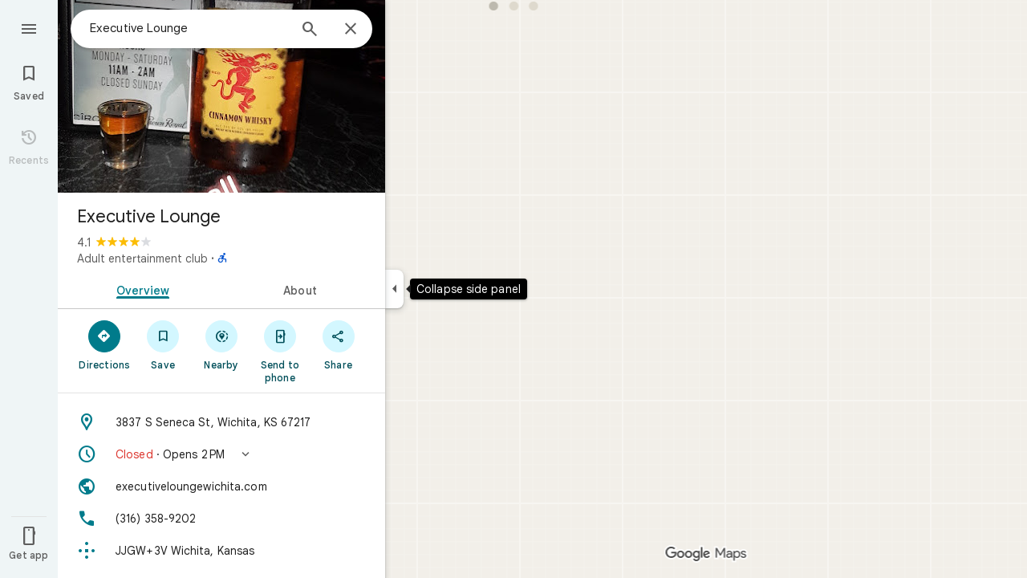

--- FILE ---
content_type: text/javascript; charset=UTF-8
request_url: https://www.google.com/maps/_/js/k=maps.m.en.4xogKCpfdIo.2021.O/ck=maps.m.Gp9VUxplbyA.L.W.O/am=yAEAkBAAAQ/rt=j/d=1/exm=JxdeQb,LsiLPd,SuCOhe,a,b,b8h8i,cQ25Ub,ds,dw,dwi,en,enr,ep,jF2zFd,log,lp,mmm,mo,nrw,ob,owc,per,ppl,pwd,sc,sc2,smi,smr,sp,std,stx,ti,uA7o6c,vcr,vd,vlg,vwr,wrc/ed=1/rs=ACT90oEC2IIk24_DwkK4_tsXDSN_iOky1A/m=obp?cb=M
body_size: 2315
content:
"use strict";_F_installCss(".UsUSKc{color:var(--t6124fe694ff1be5a);padding:16px 22px}.UsUSKc i{font-style:normal}.IpVgWd{color:var(--t6124fe694ff1be5a)}.C9cOMe{color:var(--te4a49aa32a6b93f3);cursor:pointer}.UsUSKc.RfCwec{background-color:var(--t5e3e1a7b68d9f779);border-radius:0 0 16px 16px;box-shadow:0 2px 4px rgba(0,0,0,0.2),0 -1px 0px rgba(0,0,0,0.02);padding:8px 20px;z-index:1}.TbqDH .ucDXW{content:\"\";position:fixed;pointer-events:none;height:89px;left:-16px;right:-16px}.TbqDH .ucDXW{top:-60px;background:linear-gradient(rgba(0,0,0,0.25),rgba(0,0,0,0))}@media only screen and (max-width:536px){.TbqDH .ucDXW{background:none}}.DFop2c .nhb85d{border-radius:16px 16px 0 0;border:none;box-shadow:0 0 2px rgb(0 0 0/20%),0 -1px 0 rgb(0 0 0/2%)}sentinel{}");
this._=this._||{};(function(_){var window=this;
try{
_.tLc=function(a){return _.F(a,_.wn,1)};
}catch(e){_._DumpException(e)}
try{
var PNc,RNc,SNc,TNc,WNc,UNc,VNc,QNc,XNc;PNc=class extends _.t{constructor(a){super(a)}getIndex(){return _.L(this,3,-1)}kf(){return _.y(this,4)}};RNc=function(a){return _.W(a.Tb(QNc.iW),()=>new _.nQ(a.Ea),(b,c)=>{const d=new _.mQ;a.zKa||_.uQ(d,1);b.render(d,c,a.Ab)})};SNc=function(a,b){return _.W(a.Tb(QNc.TITLE),()=>new _.FQ(a.Ea),(c,d)=>void c.render(b.title,d,{tg:3,style:2}))};
TNc=function(a,b){return _.W(a.Tb(QNc.V7),()=>new _.nQ(a.Ea),(c,d)=>{const e=_.kQ(_.sQ(new _.mQ)).Lc(b.Mv);_.ZP(_.eQ(e),6);_.XP(_.eQ(e),6);c.render(e,d)})};
WNc=function(a,b,c,d){return _.W(UNc(a,c),()=>new _.lL(a.Ea),(e,f)=>{var g=e.render,h=c.text||c.query,l=c.icon,m=c.f1a||c.O0a?void 0:2,n=a.Hp,p=c.Jb,r=c.Na;if(c.SOb!==void 0){var v=new _.NRa;var A=_.F(v,PNc,6);_.G(A,1,c.SOb)}else v=void 0;return g.call(e,h,f,{CK:d,nt:l,Bk:m,Hp:n,Ab:{Jb:p,Na:r,v0a:v},Mj:!!c.Fe,Ni:c.Ni,backgroundColor:c.backgroundColor,Fe:c.Fe,vca:c.vca})},e=>{VNc(a,b,e,c)})};UNc=function(a,b){const c=b.query;a.H.has(c)||a.H.set(c,0);a.H.set(c,a.H.get(c)+1);return _.dL(XNc.Fga,`${b.query}_${a.H.get(c)}`)};
VNc=function(a,b,c,d){_.kL(c,a.host,{click:e=>{if(d.f1a)b.Pi&&(a.actions.cA.run({flow:e}),a.actions.RMa.run({flow:e}));else if(d.O0a)a.actions.zZ.run({flow:e});else{const n=d.query;if(n){var f=a.actions.sO,g=f.run,h=b.Pi,l=!b.Pi,m;a:{if(!d.eYa){if((m=b.Gm)&&m.valid()&&m.Ej()!==8){m={Hc:m.Hc(),where:m.where()||"",location:m.location(),mid:m.mid()};break a}if(m=b.Ja){m={Hc:m.Cb(),where:_.Sgb(m)[0],location:_.UB(m),mid:_.JB(m)||null};break a}}m=void 0}g.call(f,{TYa:h,query:n,h5a:l,Wp:m,flow:e})}}}})};
_.YNc=class extends _.yQ{constructor(a,b,{Hp:c=!1,zKa:d=!1,Ab:e,EV:f=!1}={}){super(b);this.actions=a;this.Hp=c;this.zKa=d;this.Ab=e;this.EV=f;this.H=new Map}Pb(a,b){b=super.Pb(a,b);this.H.clear();const c=this.EV?_.Z(b,RNc(this)):b;a.title&&_.Z(c,SNc(this,a));var d=c.Jc;const e=a.Qq,f=new _.XK,g=this.EV?_.Z(f,TNc(this,a)):f;for(let h=0;h<e.length;h++)_.Z(g,WNc(this,a,e[h],h!==e.length-1));a=f.children();d.call(c,a);return b}Na(){return _.q.ka.Qe}};QNc={V7:_.V(),iW:_.V(),TITLE:_.V()};XNc={Fga:_.gL()};
}catch(e){_._DumpException(e)}
try{
var cOc;_.dOc=class extends _.bOc{constructor(a,b,c,{HH:d,uV:e,paddingLeft:f,mG:g}){super(a,c,{HH:d,uV:e,paddingLeft:f,mG:g});this.H=new _.YNc(b,this.Ea,{Hp:d==="on map chip carousel",zKa:!0})}Pb(a,b){const c=super.Pb(a,b),d=_.zQ(this,this.H,b,{Qq:a.Qq,Mv:a.Mv,Pi:a.Pi,Ja:a.Ja,Gm:a.Gm});c.Jc(_.aOc(this,{Xg:d,Mv:a.Mv,Ab:cOc},b));return c}};cOc={container:_.q.ka.rhb,No:_.q.ka.shb,Qo:_.q.ka.thb};
}catch(e){_._DumpException(e)}
try{
var EGe=class extends _.t{constructor(a){super(a)}nb(){return _.C(this,1)}},FGe=class extends _.t{constructor(a){super(a)}};var HGe=function(a,b){GGe(a,b.context)},GGe=function(a,b){a.open("div","Cxkkfe");a.na("class","UsUSKc fontBodySmall "+(_.J(b,4)?"RfCwec":""));a.na("jslog","24962;"+_.sK(_.N(b,_.FJ,6)));a.W();const c=_.PH(m=>{m.open("span","kWE9pd");m.oa(IGe||(IGe=["class","IpVgWd"]));m.W();m.print(_.dr(_.N(b,_.cr,1)));m.close()});if(_.J(b,3)){var d=_.PH(m=>{m.open("button","kf3Tlf");m.oa(JGe||(JGe=["class","C9cOMe"]));m.na("jsaction",_.C(b,5));m.na("jslog","13983; track:click;"+_.sK(_.N(b,_.FJ,7)));m.W();m.print(_.dr(_.N(b,
_.cr,2)));m.close()});if(!KGe["Showing results for \u00010\u0001. Search instead for \u00011\u0001."]){KGe["Showing results for \u00010\u0001. Search instead for \u00011\u0001."]=[];var e=/\x01\d+\x01/g,f=0,g=0;do{var h=e.exec("Showing results for \u00010\u0001. Search instead for \u00011\u0001.")||void 0;KGe["Showing results for \u00010\u0001. Search instead for \u00011\u0001."][g]=[_.Mo("Showing results for \u00010\u0001. Search instead for \u00011\u0001.".substring(f,h&&h.index)),h&&h[0]];g+=1;
f=e.lastIndex}while(h)}for(var l of KGe["Showing results for \u00010\u0001. Search instead for \u00011\u0001."])switch(l[0]&&a.text(l[0]),l[1]){case "\u00010\u0001":a.print(c);break;case "\u00011\u0001":a.print(d)}}else{l=_.PH(m=>{m.open("span","rj4OKb");m.oa(LGe||(LGe=["class","IpVgWd"]));m.W();m.print(_.dr(_.N(b,_.cr,2)));m.close()});if(!MGe["Showing results for \u00010\u0001. No results found for \u00011\u0001."]){MGe["Showing results for \u00010\u0001. No results found for \u00011\u0001."]=[];
e=/\x01\d+\x01/g;g=f=0;do h=e.exec("Showing results for \u00010\u0001. No results found for \u00011\u0001.")||void 0,MGe["Showing results for \u00010\u0001. No results found for \u00011\u0001."][g]=[_.Mo("Showing results for \u00010\u0001. No results found for \u00011\u0001.".substring(f,h&&h.index)),h&&h[0]],g+=1,f=e.lastIndex;while(h)}for(d of MGe["Showing results for \u00010\u0001. No results found for \u00011\u0001."])switch(d[0]&&a.text(d[0]),d[1]){case "\u00010\u0001":a.print(c);break;case "\u00011\u0001":a.print(l)}}a.Ua()};
HGe.Hb=_.Vp;var IGe,JGe,KGe={},LGe,MGe={};_.NGe=function(a,b,{click:c}){b.Pa(a.N,"click",null,d=>{c(d)})};_.OGe=class extends _.aL{constructor(a){const b=new FGe;super(_.mK(a,"correction",HGe),b);this.N=_.QK()}render(a,b,c=!1){const d=new FGe;_.z(d,4,c);c=_.F(d,_.cr,1);_.ic(c,_.x(a,_.cr,10));c=_.F(d,_.cr,2);_.ic(c,_.x(a,_.cr,9));c=!_.J(a,6);_.z(d,3,c);_.u(d,5,_.BK(this.N));_.I(a,8)&&(c=_.F(d,_.FJ,6),_.CJ(c,a.nb()));c=_.x(a,EGe,7);_.I(c,1)&&(c=_.F(d,_.FJ,7),_.CJ(c,_.x(a,EGe,7).nb()));_.Nb(this.context,d);this.qb(b)}};
}catch(e){_._DumpException(e)}
try{
var QGe=function(a){a.open("div","CcXhRd");a.oa(PGe||(PGe=["class","ucDXW"]));a.W();a.Ua()};QGe.Hb=_.Vp;var PGe;_.RGe=class extends _.b3d{constructor(a){super(_.lK(a,"omnibox-shadow",QGe),void 0)}render(){}};
}catch(e){_._DumpException(e)}
try{
_.Kd("obp");
var SGe=class{constructor(){this.H=null}dispose(){this.H&&_.Fq(this.H,"DFop2c")}};var UGe=function(a){return _.W(TGe.Idb,()=>new _.RGe(a.Ea),(b,c)=>void b.render(c))},WGe=function(a,b){return _.W(TGe.X7,()=>new _.OGe(a.Ea),(c,d)=>void c.render(b.lD,d,!0),c=>void VGe(a,c))},XGe=function(a){return _.W(TGe.V7,()=>new _.nQ(a.Ea),(b,c)=>{const d=new _.mQ,e=_.WP(_.ZP(_.XP(new _.$P,3),3),4);_.zg(d,_.$P,6,e);_.UP(_.gQ(d),-6);b.render(d,c)})},VGe=function(a,b){_.NGe(b,a.host,{click:c=>{a.actions.w4a.run({OFb:!0,flow:c})}})},YGe=class extends _.BQ{constructor(a,b,c){super(c);this.actions=
b;this.H=new SGe;this.model=this.Ra=null;this.N=_.AQ(new _.dOc(a,b,c,{HH:"on map chip carousel",uV:!0,paddingLeft:0}))}Pb(a,b){const c=super.Pb(a,b);this.Ra=a;a.GQb&&_.Z(c,UGe(this));a.lD&&_.Z(c,WGe(this,a));var d=this.H,e=!!a.lD;d.H||(d.H=_.nk("AJQtp"));d.H&&_.Gq(d.H,"DFop2c",e);a.Qq?.length&&_.Z(c,XGe(this)).Jc(_.zQ(this,this.N,b,{Qq:a.Qq,Mv:_.qhb(),Gm:a.Gm}));return c}ue(){this.model=this.Ra}U(a){_.lMc(_.GMc(_.aQ(_.lQ(a,0),!1),!0))}Na(){return _.q.ka.Qe}kb(a){this.H.dispose();super.kb(a)}},TGe=
{V7:_.V(),X7:_.V(),Idb:_.V()};_.Jr("OBP",function(a){a({rb:(b,c,d)=>_.AQ(new YGe(b,d,c))})});
_.Ld();
}catch(e){_._DumpException(e)}
}).call(this,this._);
// Google Inc.
